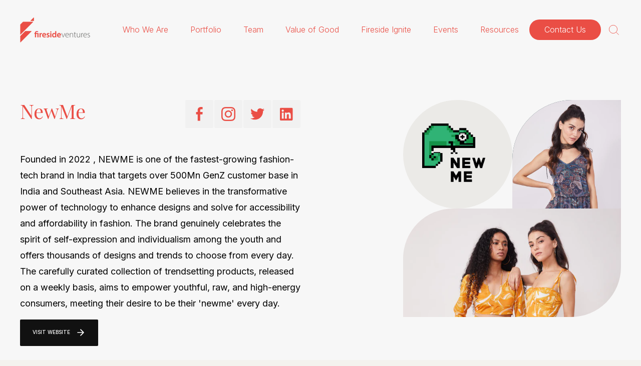

--- FILE ---
content_type: text/html; charset=utf-8
request_url: https://firesideventures.com/blogs/portfolio/newme
body_size: 20870
content:
<!doctype html>
<html class="no-js" lang="en" dir="ltr">
  <head>
    <!-- Google Tag Manager -->
    <script>
      (function(w,d,s,l,i){w[l]=w[l]||[];w[l].push({'gtm.start':
      new Date().getTime(),event:'gtm.js'});var f=d.getElementsByTagName(s)[0],
      j=d.createElement(s),dl=l!='dataLayer'?'&l='+l:'';j.async=true;j.src=
      'https://www.googletagmanager.com/gtm.js?id='+i+dl;f.parentNode.insertBefore(j,f);
      })(window,document,'script','dataLayer','GTM-MWVHGSW9');
    </script>
    <!-- End Google Tag Manager -->
    <!-- Google tag (gtag.js) -->
    <script async src="https://www.googletagmanager.com/gtag/js?id=G-ZCWG6LDK5S"></script>
    <script>
      window.dataLayer = window.dataLayer || [];
      function gtag(){dataLayer.push(arguments);}
      gtag('js', new Date());

      gtag('config', 'G-ZCWG6LDK5S');
    </script>
    <meta charset="utf-8">
    <meta http-equiv="X-Content-Type-Options" content="nosniff">
    <meta http-equiv="X-UA-Compatible" content="IE=edge,chrome=1">
    <meta name="viewport" content="width=device-width,initial-scale=1">
    <meta name="theme-color" content="#111111">
    <link rel="canonical" href="https://firesideventures.com/blogs/portfolio/newme">
    <link rel="preconnect" href="https://cdn.shopify.com">
    <link rel="preconnect" href="https://fonts.shopifycdn.com">
    <link rel="dns-prefetch" href="https://productreviews.shopifycdn.com">
    <link rel="dns-prefetch" href="https://ajax.googleapis.com">
    <link rel="dns-prefetch" href="https://maps.googleapis.com">
    <link rel="dns-prefetch" href="https://maps.gstatic.com"><link rel="shortcut icon" href="//firesideventures.com/cdn/shop/files/Untitled_design_84_32x32.png?v=1682945369" type="image/png"><title>NewMe | Investment Portfolio
&ndash; Fireside Ventures
</title>
<meta name="description" content="NewMe is a fashion-tech brand that merges technology with design, offering innovative solutions for Gen Z consumers."><meta property="og:site_name" content="Fireside Ventures">
  <meta property="og:url" content="https://firesideventures.com/blogs/portfolio/newme">
  <meta property="og:title" content="NewMe">
  <meta property="og:type" content="article">
  <meta property="og:description" content="Founded in 2022 , NEWME is one of the fastest-growing fashion-tech brand in India that targets over 500Mn GenZ customer base in India and Southeast Asia. NEWME believes in the transformative power of technology to enhance designs and solve for accessibility and affordability in fashion. The brand genuinely celebrates the spirit of self-expression and individualism among the youth and offers thousands of designs and trends to choose from every day. The carefully curated collection of trendsetting products, released on a weekly basis, aims to empower youthful, raw, and high-energy consumers, meeting their desire to be their 'newme' every day."><meta property="og:image" content="http://firesideventures.com/cdn/shop/articles/new_me_chameleon.jpg?v=1707902773">
    <meta property="og:image:secure_url" content="https://firesideventures.com/cdn/shop/articles/new_me_chameleon.jpg?v=1707902773">
    <meta property="og:image:width" content="2140">
    <meta property="og:image:height" content="1850"><meta name="twitter:site" content="@firesideventure?s=11&t=2BEMhCfdzt_j_cIbqmusqg">
  <meta name="twitter:card" content="summary_large_image">
  <meta name="twitter:title" content="NewMe">
  <meta name="twitter:description" content="Founded in 2022 , NEWME is one of the fastest-growing fashion-tech brand in India that targets over 500Mn GenZ customer base in India and Southeast Asia. NEWME believes in the transformative power of technology to enhance designs and solve for accessibility and affordability in fashion. The brand genuinely celebrates the spirit of self-expression and individualism among the youth and offers thousands of designs and trends to choose from every day. The carefully curated collection of trendsetting products, released on a weekly basis, aims to empower youthful, raw, and high-energy consumers, meeting their desire to be their 'newme' every day.">
<link rel="stylesheet" href="https://use.typekit.net/teb7nzt.css">
    <link rel="preconnect" href="https://fonts.googleapis.com">
    <link rel="preconnect" href="https://fonts.gstatic.com" crossorigin>
    <link
      href="https://fonts.googleapis.com/css2?family=Inter:wght@100;200;300;400;500;600;700;800;900&display=swap"
      rel="stylesheet"
    >
      <link rel="preconnect" href="https://fonts.googleapis.com">
<link rel="preconnect" href="https://fonts.gstatic.com" crossorigin>
<link href="https://fonts.googleapis.com/css2?family=Inter+Tight:ital,wght@0,100..900;1,100..900&family=Luxurious+Script&family=Playfair+Display:ital,wght@0,400..900;1,400..900&family=Roboto+Slab:wght@100..900&family=TikTok+Sans:opsz,wght@12..36,300..900&display=swap" rel="stylesheet">

    <link rel="stylesheet" type="text/css" href="https://kenwheeler.github.io/slick/slick/slick.css">
    <link rel="stylesheet" type="text/css" href="https://kenwheeler.github.io/slick/slick/slick-theme.css">
    <link rel="stylesheet" href="https://unpkg.com/swiper/swiper-bundle.min.css"><style data-shopify>@font-face {
  font-family: "Tenor Sans";
  font-weight: 400;
  font-style: normal;
  font-display: swap;
  src: url("//firesideventures.com/cdn/fonts/tenor_sans/tenorsans_n4.966071a72c28462a9256039d3e3dc5b0cf314f65.woff2") format("woff2"),
       url("//firesideventures.com/cdn/fonts/tenor_sans/tenorsans_n4.2282841d948f9649ba5c3cad6ea46df268141820.woff") format("woff");
}

  @font-face {
  font-family: Outfit;
  font-weight: 300;
  font-style: normal;
  font-display: swap;
  src: url("//firesideventures.com/cdn/fonts/outfit/outfit_n3.8c97ae4c4fac7c2ea467a6dc784857f4de7e0e37.woff2") format("woff2"),
       url("//firesideventures.com/cdn/fonts/outfit/outfit_n3.b50a189ccde91f9bceee88f207c18c09f0b62a7b.woff") format("woff");
}


  @font-face {
  font-family: Outfit;
  font-weight: 600;
  font-style: normal;
  font-display: swap;
  src: url("//firesideventures.com/cdn/fonts/outfit/outfit_n6.dfcbaa80187851df2e8384061616a8eaa1702fdc.woff2") format("woff2"),
       url("//firesideventures.com/cdn/fonts/outfit/outfit_n6.88384e9fc3e36038624caccb938f24ea8008a91d.woff") format("woff");
}

  
  
</style><link href="//firesideventures.com/cdn/shop/t/60/assets/jquery.mCustomScrollbar.css?v=69266024032289573211665559661" rel="stylesheet" type="text/css" media="all" />
    <link href="//firesideventures.com/cdn/shop/t/60/assets/theme.css?v=72259450957442364581739771694" rel="stylesheet" type="text/css" media="all" />
    <link href="//firesideventures.com/cdn/shop/t/60/assets/custom.css?v=155989373477822557291764752018" rel="stylesheet" type="text/css" media="all" />
<style data-shopify>:root {
    /*--typeHeaderPrimary: "Tenor Sans";*/
	--typeHeaderPrimary:'playfair-display', sans-serif;
    --typeHeaderFallback: sans-serif;
    --typeHeaderSize: 36px;
    --typeHeaderWeight: 400;
    --typeHeaderLineHeight: 1;
    --typeHeaderSpacing: 0.0em;

    /*--typeBasePrimary:Outfit;*/
    --typeBasePrimary:'Inter', sans-serif;
    --typeBaseFallback:sans-serif;
    --typeBaseSize: 18px;
    --typeBaseWeight: 300;
    --typeBaseSpacing: 0.0em;
    --typeBaseLineHeight: 1.4;

    --typeCollectionTitle: 20px;

    --iconWeight: 2px;
    --iconLinecaps: miter;

    
      --buttonRadius: 0px;
    

    --colorGridOverlayOpacity: 0.1;
  }

  .placeholder-content {
    background-image: linear-gradient(100deg, #ffffff 40%, #f7f7f7 63%, #ffffff 79%);
  }</style><script src="https://code.jquery.com/jquery-3.7.1.min.js" integrity="sha256-/JqT3SQfawRcv/BIHPThkBvs0OEvtFFmqPF/lYI/Cxo=" crossorigin="anonymous"></script>
<script src="https://code.jquery.com/jquery-migrate-3.4.1.min.js" integrity="sha256-0W1Y5h3wBaJrlV3gL4N3qO2B4mB7o4iLO2k0oA/t3k=" crossorigin="anonymous"></script>
    <!-- latest jquery cdn link here -->
    <script
      src="https://code.jquery.com/jquery-3.7.1.js"
      integrity="sha256-eKhayi8LEQwp4NKxN+CfCh+3qOVUtJn3QNZ0TciWLP4="
      crossorigin="anonymous"
    ></script>
    <!-- jQuery Migrate (temporary during upgrade) -->
    <script src="https://code.jquery.com/jquery-migrate-3.4.1.min.js"></script>

    <script>
      document.documentElement.className = document.documentElement.className.replace('no-js', 'js');

      window.theme = window.theme || {};
      theme.routes = {
        home: "/",
        cart: "/cart.js",
        cartPage: "/cart",
        cartAdd: "/cart/add.js",
        cartChange: "/cart/change.js",
        search: "/search"
      };
      theme.strings = {
        soldOut: "Sold Out",
        unavailable: "Unavailable",
        inStockLabel: "In stock, ready to ship",
        stockLabel: "Low stock - [count] items left",
        willNotShipUntil: "Ready to ship [date]",
        willBeInStockAfter: "Back in stock [date]",
        waitingForStock: "Inventory on the way",
        savePrice: "Save [saved_amount]",
        cartEmpty: "Your cart is currently empty.",
        cartTermsConfirmation: "You must agree with the terms and conditions of sales to check out",
        searchCollections: "Collections:",
        searchPages: "Pages:",
        searchArticles: "Articles:"
      };
      theme.settings = {
        dynamicVariantsEnable: true,
        cartType: "drawer",
        isCustomerTemplate: false,
        moneyFormat: "Rs. {{amount}}",
        saveType: "dollar",
        productImageSize: "natural",
        productImageCover: false,
        predictiveSearch: false,
        predictiveSearchType: "product,article,page,collection",
        quickView: false,
        themeName: 'FV-Base',
        themeVersion: "0.0.1"
      };
    </script>

    <script>window.performance && window.performance.mark && window.performance.mark('shopify.content_for_header.start');</script><meta id="shopify-digital-wallet" name="shopify-digital-wallet" content="/62101684404/digital_wallets/dialog">
<link rel="alternate" type="application/atom+xml" title="Feed" href="/blogs/portfolio.atom" />
<script async="async" src="/checkouts/internal/preloads.js?locale=en-IN"></script>
<script id="shopify-features" type="application/json">{"accessToken":"26ffd02ae3ab95c64fe58a9c3aaf54ae","betas":["rich-media-storefront-analytics"],"domain":"firesideventures.com","predictiveSearch":true,"shopId":62101684404,"locale":"en"}</script>
<script>var Shopify = Shopify || {};
Shopify.shop = "firesideventures.myshopify.com";
Shopify.locale = "en";
Shopify.currency = {"active":"INR","rate":"1.0"};
Shopify.country = "IN";
Shopify.theme = {"name":"Working--FV-Base-29-11-2022","id":131238133940,"schema_name":"FV-Base","schema_version":"0.0.1","theme_store_id":null,"role":"main"};
Shopify.theme.handle = "null";
Shopify.theme.style = {"id":null,"handle":null};
Shopify.cdnHost = "firesideventures.com/cdn";
Shopify.routes = Shopify.routes || {};
Shopify.routes.root = "/";</script>
<script type="module">!function(o){(o.Shopify=o.Shopify||{}).modules=!0}(window);</script>
<script>!function(o){function n(){var o=[];function n(){o.push(Array.prototype.slice.apply(arguments))}return n.q=o,n}var t=o.Shopify=o.Shopify||{};t.loadFeatures=n(),t.autoloadFeatures=n()}(window);</script>
<script id="shop-js-analytics" type="application/json">{"pageType":"article"}</script>
<script defer="defer" async type="module" src="//firesideventures.com/cdn/shopifycloud/shop-js/modules/v2/client.init-shop-cart-sync_C5BV16lS.en.esm.js"></script>
<script defer="defer" async type="module" src="//firesideventures.com/cdn/shopifycloud/shop-js/modules/v2/chunk.common_CygWptCX.esm.js"></script>
<script type="module">
  await import("//firesideventures.com/cdn/shopifycloud/shop-js/modules/v2/client.init-shop-cart-sync_C5BV16lS.en.esm.js");
await import("//firesideventures.com/cdn/shopifycloud/shop-js/modules/v2/chunk.common_CygWptCX.esm.js");

  window.Shopify.SignInWithShop?.initShopCartSync?.({"fedCMEnabled":true,"windoidEnabled":true});

</script>
<script>(function() {
  var isLoaded = false;
  function asyncLoad() {
    if (isLoaded) return;
    isLoaded = true;
    var urls = ["https:\/\/shy.elfsight.com\/p\/platform.js?shop=firesideventures.myshopify.com"];
    for (var i = 0; i < urls.length; i++) {
      var s = document.createElement('script');
      s.type = 'text/javascript';
      s.async = true;
      s.src = urls[i];
      var x = document.getElementsByTagName('script')[0];
      x.parentNode.insertBefore(s, x);
    }
  };
  if(window.attachEvent) {
    window.attachEvent('onload', asyncLoad);
  } else {
    window.addEventListener('load', asyncLoad, false);
  }
})();</script>
<script id="__st">var __st={"a":62101684404,"offset":19800,"reqid":"d54e9071-31f2-4cfd-8f88-d822a8983e5e-1768712373","pageurl":"firesideventures.com\/blogs\/portfolio\/newme","s":"articles-607500960065","u":"aa4a3ce4fa9c","p":"article","rtyp":"article","rid":607500960065};</script>
<script>window.ShopifyPaypalV4VisibilityTracking = true;</script>
<script id="captcha-bootstrap">!function(){'use strict';const t='contact',e='account',n='new_comment',o=[[t,t],['blogs',n],['comments',n],[t,'customer']],c=[[e,'customer_login'],[e,'guest_login'],[e,'recover_customer_password'],[e,'create_customer']],r=t=>t.map((([t,e])=>`form[action*='/${t}']:not([data-nocaptcha='true']) input[name='form_type'][value='${e}']`)).join(','),a=t=>()=>t?[...document.querySelectorAll(t)].map((t=>t.form)):[];function s(){const t=[...o],e=r(t);return a(e)}const i='password',u='form_key',d=['recaptcha-v3-token','g-recaptcha-response','h-captcha-response',i],f=()=>{try{return window.sessionStorage}catch{return}},m='__shopify_v',_=t=>t.elements[u];function p(t,e,n=!1){try{const o=window.sessionStorage,c=JSON.parse(o.getItem(e)),{data:r}=function(t){const{data:e,action:n}=t;return t[m]||n?{data:e,action:n}:{data:t,action:n}}(c);for(const[e,n]of Object.entries(r))t.elements[e]&&(t.elements[e].value=n);n&&o.removeItem(e)}catch(o){console.error('form repopulation failed',{error:o})}}const l='form_type',E='cptcha';function T(t){t.dataset[E]=!0}const w=window,h=w.document,L='Shopify',v='ce_forms',y='captcha';let A=!1;((t,e)=>{const n=(g='f06e6c50-85a8-45c8-87d0-21a2b65856fe',I='https://cdn.shopify.com/shopifycloud/storefront-forms-hcaptcha/ce_storefront_forms_captcha_hcaptcha.v1.5.2.iife.js',D={infoText:'Protected by hCaptcha',privacyText:'Privacy',termsText:'Terms'},(t,e,n)=>{const o=w[L][v],c=o.bindForm;if(c)return c(t,g,e,D).then(n);var r;o.q.push([[t,g,e,D],n]),r=I,A||(h.body.append(Object.assign(h.createElement('script'),{id:'captcha-provider',async:!0,src:r})),A=!0)});var g,I,D;w[L]=w[L]||{},w[L][v]=w[L][v]||{},w[L][v].q=[],w[L][y]=w[L][y]||{},w[L][y].protect=function(t,e){n(t,void 0,e),T(t)},Object.freeze(w[L][y]),function(t,e,n,w,h,L){const[v,y,A,g]=function(t,e,n){const i=e?o:[],u=t?c:[],d=[...i,...u],f=r(d),m=r(i),_=r(d.filter((([t,e])=>n.includes(e))));return[a(f),a(m),a(_),s()]}(w,h,L),I=t=>{const e=t.target;return e instanceof HTMLFormElement?e:e&&e.form},D=t=>v().includes(t);t.addEventListener('submit',(t=>{const e=I(t);if(!e)return;const n=D(e)&&!e.dataset.hcaptchaBound&&!e.dataset.recaptchaBound,o=_(e),c=g().includes(e)&&(!o||!o.value);(n||c)&&t.preventDefault(),c&&!n&&(function(t){try{if(!f())return;!function(t){const e=f();if(!e)return;const n=_(t);if(!n)return;const o=n.value;o&&e.removeItem(o)}(t);const e=Array.from(Array(32),(()=>Math.random().toString(36)[2])).join('');!function(t,e){_(t)||t.append(Object.assign(document.createElement('input'),{type:'hidden',name:u})),t.elements[u].value=e}(t,e),function(t,e){const n=f();if(!n)return;const o=[...t.querySelectorAll(`input[type='${i}']`)].map((({name:t})=>t)),c=[...d,...o],r={};for(const[a,s]of new FormData(t).entries())c.includes(a)||(r[a]=s);n.setItem(e,JSON.stringify({[m]:1,action:t.action,data:r}))}(t,e)}catch(e){console.error('failed to persist form',e)}}(e),e.submit())}));const S=(t,e)=>{t&&!t.dataset[E]&&(n(t,e.some((e=>e===t))),T(t))};for(const o of['focusin','change'])t.addEventListener(o,(t=>{const e=I(t);D(e)&&S(e,y())}));const B=e.get('form_key'),M=e.get(l),P=B&&M;t.addEventListener('DOMContentLoaded',(()=>{const t=y();if(P)for(const e of t)e.elements[l].value===M&&p(e,B);[...new Set([...A(),...v().filter((t=>'true'===t.dataset.shopifyCaptcha))])].forEach((e=>S(e,t)))}))}(h,new URLSearchParams(w.location.search),n,t,e,['guest_login'])})(!0,!0)}();</script>
<script integrity="sha256-4kQ18oKyAcykRKYeNunJcIwy7WH5gtpwJnB7kiuLZ1E=" data-source-attribution="shopify.loadfeatures" defer="defer" src="//firesideventures.com/cdn/shopifycloud/storefront/assets/storefront/load_feature-a0a9edcb.js" crossorigin="anonymous"></script>
<script data-source-attribution="shopify.dynamic_checkout.dynamic.init">var Shopify=Shopify||{};Shopify.PaymentButton=Shopify.PaymentButton||{isStorefrontPortableWallets:!0,init:function(){window.Shopify.PaymentButton.init=function(){};var t=document.createElement("script");t.src="https://firesideventures.com/cdn/shopifycloud/portable-wallets/latest/portable-wallets.en.js",t.type="module",document.head.appendChild(t)}};
</script>
<script data-source-attribution="shopify.dynamic_checkout.buyer_consent">
  function portableWalletsHideBuyerConsent(e){var t=document.getElementById("shopify-buyer-consent"),n=document.getElementById("shopify-subscription-policy-button");t&&n&&(t.classList.add("hidden"),t.setAttribute("aria-hidden","true"),n.removeEventListener("click",e))}function portableWalletsShowBuyerConsent(e){var t=document.getElementById("shopify-buyer-consent"),n=document.getElementById("shopify-subscription-policy-button");t&&n&&(t.classList.remove("hidden"),t.removeAttribute("aria-hidden"),n.addEventListener("click",e))}window.Shopify?.PaymentButton&&(window.Shopify.PaymentButton.hideBuyerConsent=portableWalletsHideBuyerConsent,window.Shopify.PaymentButton.showBuyerConsent=portableWalletsShowBuyerConsent);
</script>
<script data-source-attribution="shopify.dynamic_checkout.cart.bootstrap">document.addEventListener("DOMContentLoaded",(function(){function t(){return document.querySelector("shopify-accelerated-checkout-cart, shopify-accelerated-checkout")}if(t())Shopify.PaymentButton.init();else{new MutationObserver((function(e,n){t()&&(Shopify.PaymentButton.init(),n.disconnect())})).observe(document.body,{childList:!0,subtree:!0})}}));
</script>

<script>window.performance && window.performance.mark && window.performance.mark('shopify.content_for_header.end');</script>

    <script src="//firesideventures.com/cdn/shop/t/60/assets/vendor-scripts-v11.js" defer="defer"></script><script src="//firesideventures.com/cdn/shop/t/60/assets/theme.js?v=39362605892836121761665559661" defer="defer"></script>
    <script src="//firesideventures.com/cdn/shop/t/60/assets/swiper-bundle.min.js?v=146229146742158779041665559661" defer="defer"></script>
    <script src="//firesideventures.com/cdn/shop/t/60/assets/gsap.min.js?v=94880695223914406211665559661" defer="defer"></script>
    <script src="//firesideventures.com/cdn/shop/t/60/assets/custom.js?v=90699138248980398651754372597" defer="defer"></script>
    


    <script type="text/javascript">
      (function(c,l,a,r,i,t,y){
          c[a]=c[a]||function(){(c[a].q=c[a].q||[]).push(arguments)};
          t=l.createElement(r);t.async=1;t.src="https://www.clarity.ms/tag/"+i;
          y=l.getElementsByTagName(r)[0];y.parentNode.insertBefore(t,y);
      })(window, document, "clarity", "script", "q9k4zaigb0");
    </script>
  <!-- BEGIN app block: shopify://apps/ablestar-link-manager/blocks/redirects/26ef6009-1faf-421e-947d-c345b32a0646 -->
<!-- normal page, check to see if we have logs to send -->
<script>
const abstUrlEndpoint = "https://linkmanager.ablestar.app/public/log";

if (window.localStorage['ablestar_redirect_log'] !== undefined) {
    var xhr = new XMLHttpRequest();

    // Specify the request type (POST), URL, and asynchronous flag
    xhr.open("POST", abstUrlEndpoint, true);

    // Set the request headers to indicate that you are sending JSON data
    xhr.setRequestHeader("Content-Type", "application/json");

    // Set up a callback function to handle the response
    xhr.onreadystatechange = function () {
        if (xhr.readyState === 4 && xhr.status === 200) {
            localStorage.removeItem('ablestar_redirect_log');
        }
    };
    xhr.send(window.localStorage['ablestar_redirect_log']);
}
</script>


</script>

<!-- END app block --><link href="https://monorail-edge.shopifysvc.com" rel="dns-prefetch">
<script>(function(){if ("sendBeacon" in navigator && "performance" in window) {try {var session_token_from_headers = performance.getEntriesByType('navigation')[0].serverTiming.find(x => x.name == '_s').description;} catch {var session_token_from_headers = undefined;}var session_cookie_matches = document.cookie.match(/_shopify_s=([^;]*)/);var session_token_from_cookie = session_cookie_matches && session_cookie_matches.length === 2 ? session_cookie_matches[1] : "";var session_token = session_token_from_headers || session_token_from_cookie || "";function handle_abandonment_event(e) {var entries = performance.getEntries().filter(function(entry) {return /monorail-edge.shopifysvc.com/.test(entry.name);});if (!window.abandonment_tracked && entries.length === 0) {window.abandonment_tracked = true;var currentMs = Date.now();var navigation_start = performance.timing.navigationStart;var payload = {shop_id: 62101684404,url: window.location.href,navigation_start,duration: currentMs - navigation_start,session_token,page_type: "article"};window.navigator.sendBeacon("https://monorail-edge.shopifysvc.com/v1/produce", JSON.stringify({schema_id: "online_store_buyer_site_abandonment/1.1",payload: payload,metadata: {event_created_at_ms: currentMs,event_sent_at_ms: currentMs}}));}}window.addEventListener('pagehide', handle_abandonment_event);}}());</script>
<script id="web-pixels-manager-setup">(function e(e,d,r,n,o){if(void 0===o&&(o={}),!Boolean(null===(a=null===(i=window.Shopify)||void 0===i?void 0:i.analytics)||void 0===a?void 0:a.replayQueue)){var i,a;window.Shopify=window.Shopify||{};var t=window.Shopify;t.analytics=t.analytics||{};var s=t.analytics;s.replayQueue=[],s.publish=function(e,d,r){return s.replayQueue.push([e,d,r]),!0};try{self.performance.mark("wpm:start")}catch(e){}var l=function(){var e={modern:/Edge?\/(1{2}[4-9]|1[2-9]\d|[2-9]\d{2}|\d{4,})\.\d+(\.\d+|)|Firefox\/(1{2}[4-9]|1[2-9]\d|[2-9]\d{2}|\d{4,})\.\d+(\.\d+|)|Chrom(ium|e)\/(9{2}|\d{3,})\.\d+(\.\d+|)|(Maci|X1{2}).+ Version\/(15\.\d+|(1[6-9]|[2-9]\d|\d{3,})\.\d+)([,.]\d+|)( \(\w+\)|)( Mobile\/\w+|) Safari\/|Chrome.+OPR\/(9{2}|\d{3,})\.\d+\.\d+|(CPU[ +]OS|iPhone[ +]OS|CPU[ +]iPhone|CPU IPhone OS|CPU iPad OS)[ +]+(15[._]\d+|(1[6-9]|[2-9]\d|\d{3,})[._]\d+)([._]\d+|)|Android:?[ /-](13[3-9]|1[4-9]\d|[2-9]\d{2}|\d{4,})(\.\d+|)(\.\d+|)|Android.+Firefox\/(13[5-9]|1[4-9]\d|[2-9]\d{2}|\d{4,})\.\d+(\.\d+|)|Android.+Chrom(ium|e)\/(13[3-9]|1[4-9]\d|[2-9]\d{2}|\d{4,})\.\d+(\.\d+|)|SamsungBrowser\/([2-9]\d|\d{3,})\.\d+/,legacy:/Edge?\/(1[6-9]|[2-9]\d|\d{3,})\.\d+(\.\d+|)|Firefox\/(5[4-9]|[6-9]\d|\d{3,})\.\d+(\.\d+|)|Chrom(ium|e)\/(5[1-9]|[6-9]\d|\d{3,})\.\d+(\.\d+|)([\d.]+$|.*Safari\/(?![\d.]+ Edge\/[\d.]+$))|(Maci|X1{2}).+ Version\/(10\.\d+|(1[1-9]|[2-9]\d|\d{3,})\.\d+)([,.]\d+|)( \(\w+\)|)( Mobile\/\w+|) Safari\/|Chrome.+OPR\/(3[89]|[4-9]\d|\d{3,})\.\d+\.\d+|(CPU[ +]OS|iPhone[ +]OS|CPU[ +]iPhone|CPU IPhone OS|CPU iPad OS)[ +]+(10[._]\d+|(1[1-9]|[2-9]\d|\d{3,})[._]\d+)([._]\d+|)|Android:?[ /-](13[3-9]|1[4-9]\d|[2-9]\d{2}|\d{4,})(\.\d+|)(\.\d+|)|Mobile Safari.+OPR\/([89]\d|\d{3,})\.\d+\.\d+|Android.+Firefox\/(13[5-9]|1[4-9]\d|[2-9]\d{2}|\d{4,})\.\d+(\.\d+|)|Android.+Chrom(ium|e)\/(13[3-9]|1[4-9]\d|[2-9]\d{2}|\d{4,})\.\d+(\.\d+|)|Android.+(UC? ?Browser|UCWEB|U3)[ /]?(15\.([5-9]|\d{2,})|(1[6-9]|[2-9]\d|\d{3,})\.\d+)\.\d+|SamsungBrowser\/(5\.\d+|([6-9]|\d{2,})\.\d+)|Android.+MQ{2}Browser\/(14(\.(9|\d{2,})|)|(1[5-9]|[2-9]\d|\d{3,})(\.\d+|))(\.\d+|)|K[Aa][Ii]OS\/(3\.\d+|([4-9]|\d{2,})\.\d+)(\.\d+|)/},d=e.modern,r=e.legacy,n=navigator.userAgent;return n.match(d)?"modern":n.match(r)?"legacy":"unknown"}(),u="modern"===l?"modern":"legacy",c=(null!=n?n:{modern:"",legacy:""})[u],f=function(e){return[e.baseUrl,"/wpm","/b",e.hashVersion,"modern"===e.buildTarget?"m":"l",".js"].join("")}({baseUrl:d,hashVersion:r,buildTarget:u}),m=function(e){var d=e.version,r=e.bundleTarget,n=e.surface,o=e.pageUrl,i=e.monorailEndpoint;return{emit:function(e){var a=e.status,t=e.errorMsg,s=(new Date).getTime(),l=JSON.stringify({metadata:{event_sent_at_ms:s},events:[{schema_id:"web_pixels_manager_load/3.1",payload:{version:d,bundle_target:r,page_url:o,status:a,surface:n,error_msg:t},metadata:{event_created_at_ms:s}}]});if(!i)return console&&console.warn&&console.warn("[Web Pixels Manager] No Monorail endpoint provided, skipping logging."),!1;try{return self.navigator.sendBeacon.bind(self.navigator)(i,l)}catch(e){}var u=new XMLHttpRequest;try{return u.open("POST",i,!0),u.setRequestHeader("Content-Type","text/plain"),u.send(l),!0}catch(e){return console&&console.warn&&console.warn("[Web Pixels Manager] Got an unhandled error while logging to Monorail."),!1}}}}({version:r,bundleTarget:l,surface:e.surface,pageUrl:self.location.href,monorailEndpoint:e.monorailEndpoint});try{o.browserTarget=l,function(e){var d=e.src,r=e.async,n=void 0===r||r,o=e.onload,i=e.onerror,a=e.sri,t=e.scriptDataAttributes,s=void 0===t?{}:t,l=document.createElement("script"),u=document.querySelector("head"),c=document.querySelector("body");if(l.async=n,l.src=d,a&&(l.integrity=a,l.crossOrigin="anonymous"),s)for(var f in s)if(Object.prototype.hasOwnProperty.call(s,f))try{l.dataset[f]=s[f]}catch(e){}if(o&&l.addEventListener("load",o),i&&l.addEventListener("error",i),u)u.appendChild(l);else{if(!c)throw new Error("Did not find a head or body element to append the script");c.appendChild(l)}}({src:f,async:!0,onload:function(){if(!function(){var e,d;return Boolean(null===(d=null===(e=window.Shopify)||void 0===e?void 0:e.analytics)||void 0===d?void 0:d.initialized)}()){var d=window.webPixelsManager.init(e)||void 0;if(d){var r=window.Shopify.analytics;r.replayQueue.forEach((function(e){var r=e[0],n=e[1],o=e[2];d.publishCustomEvent(r,n,o)})),r.replayQueue=[],r.publish=d.publishCustomEvent,r.visitor=d.visitor,r.initialized=!0}}},onerror:function(){return m.emit({status:"failed",errorMsg:"".concat(f," has failed to load")})},sri:function(e){var d=/^sha384-[A-Za-z0-9+/=]+$/;return"string"==typeof e&&d.test(e)}(c)?c:"",scriptDataAttributes:o}),m.emit({status:"loading"})}catch(e){m.emit({status:"failed",errorMsg:(null==e?void 0:e.message)||"Unknown error"})}}})({shopId: 62101684404,storefrontBaseUrl: "https://firesideventures.com",extensionsBaseUrl: "https://extensions.shopifycdn.com/cdn/shopifycloud/web-pixels-manager",monorailEndpoint: "https://monorail-edge.shopifysvc.com/unstable/produce_batch",surface: "storefront-renderer",enabledBetaFlags: ["2dca8a86"],webPixelsConfigList: [{"id":"shopify-app-pixel","configuration":"{}","eventPayloadVersion":"v1","runtimeContext":"STRICT","scriptVersion":"0450","apiClientId":"shopify-pixel","type":"APP","privacyPurposes":["ANALYTICS","MARKETING"]},{"id":"shopify-custom-pixel","eventPayloadVersion":"v1","runtimeContext":"LAX","scriptVersion":"0450","apiClientId":"shopify-pixel","type":"CUSTOM","privacyPurposes":["ANALYTICS","MARKETING"]}],isMerchantRequest: false,initData: {"shop":{"name":"Fireside Ventures","paymentSettings":{"currencyCode":"INR"},"myshopifyDomain":"firesideventures.myshopify.com","countryCode":"IN","storefrontUrl":"https:\/\/firesideventures.com"},"customer":null,"cart":null,"checkout":null,"productVariants":[],"purchasingCompany":null},},"https://firesideventures.com/cdn","fcfee988w5aeb613cpc8e4bc33m6693e112",{"modern":"","legacy":""},{"shopId":"62101684404","storefrontBaseUrl":"https:\/\/firesideventures.com","extensionBaseUrl":"https:\/\/extensions.shopifycdn.com\/cdn\/shopifycloud\/web-pixels-manager","surface":"storefront-renderer","enabledBetaFlags":"[\"2dca8a86\"]","isMerchantRequest":"false","hashVersion":"fcfee988w5aeb613cpc8e4bc33m6693e112","publish":"custom","events":"[[\"page_viewed\",{}]]"});</script><script>
  window.ShopifyAnalytics = window.ShopifyAnalytics || {};
  window.ShopifyAnalytics.meta = window.ShopifyAnalytics.meta || {};
  window.ShopifyAnalytics.meta.currency = 'INR';
  var meta = {"page":{"pageType":"article","resourceType":"article","resourceId":607500960065,"requestId":"d54e9071-31f2-4cfd-8f88-d822a8983e5e-1768712373"}};
  for (var attr in meta) {
    window.ShopifyAnalytics.meta[attr] = meta[attr];
  }
</script>
<script class="analytics">
  (function () {
    var customDocumentWrite = function(content) {
      var jquery = null;

      if (window.jQuery) {
        jquery = window.jQuery;
      } else if (window.Checkout && window.Checkout.$) {
        jquery = window.Checkout.$;
      }

      if (jquery) {
        jquery('body').append(content);
      }
    };

    var hasLoggedConversion = function(token) {
      if (token) {
        return document.cookie.indexOf('loggedConversion=' + token) !== -1;
      }
      return false;
    }

    var setCookieIfConversion = function(token) {
      if (token) {
        var twoMonthsFromNow = new Date(Date.now());
        twoMonthsFromNow.setMonth(twoMonthsFromNow.getMonth() + 2);

        document.cookie = 'loggedConversion=' + token + '; expires=' + twoMonthsFromNow;
      }
    }

    var trekkie = window.ShopifyAnalytics.lib = window.trekkie = window.trekkie || [];
    if (trekkie.integrations) {
      return;
    }
    trekkie.methods = [
      'identify',
      'page',
      'ready',
      'track',
      'trackForm',
      'trackLink'
    ];
    trekkie.factory = function(method) {
      return function() {
        var args = Array.prototype.slice.call(arguments);
        args.unshift(method);
        trekkie.push(args);
        return trekkie;
      };
    };
    for (var i = 0; i < trekkie.methods.length; i++) {
      var key = trekkie.methods[i];
      trekkie[key] = trekkie.factory(key);
    }
    trekkie.load = function(config) {
      trekkie.config = config || {};
      trekkie.config.initialDocumentCookie = document.cookie;
      var first = document.getElementsByTagName('script')[0];
      var script = document.createElement('script');
      script.type = 'text/javascript';
      script.onerror = function(e) {
        var scriptFallback = document.createElement('script');
        scriptFallback.type = 'text/javascript';
        scriptFallback.onerror = function(error) {
                var Monorail = {
      produce: function produce(monorailDomain, schemaId, payload) {
        var currentMs = new Date().getTime();
        var event = {
          schema_id: schemaId,
          payload: payload,
          metadata: {
            event_created_at_ms: currentMs,
            event_sent_at_ms: currentMs
          }
        };
        return Monorail.sendRequest("https://" + monorailDomain + "/v1/produce", JSON.stringify(event));
      },
      sendRequest: function sendRequest(endpointUrl, payload) {
        // Try the sendBeacon API
        if (window && window.navigator && typeof window.navigator.sendBeacon === 'function' && typeof window.Blob === 'function' && !Monorail.isIos12()) {
          var blobData = new window.Blob([payload], {
            type: 'text/plain'
          });

          if (window.navigator.sendBeacon(endpointUrl, blobData)) {
            return true;
          } // sendBeacon was not successful

        } // XHR beacon

        var xhr = new XMLHttpRequest();

        try {
          xhr.open('POST', endpointUrl);
          xhr.setRequestHeader('Content-Type', 'text/plain');
          xhr.send(payload);
        } catch (e) {
          console.log(e);
        }

        return false;
      },
      isIos12: function isIos12() {
        return window.navigator.userAgent.lastIndexOf('iPhone; CPU iPhone OS 12_') !== -1 || window.navigator.userAgent.lastIndexOf('iPad; CPU OS 12_') !== -1;
      }
    };
    Monorail.produce('monorail-edge.shopifysvc.com',
      'trekkie_storefront_load_errors/1.1',
      {shop_id: 62101684404,
      theme_id: 131238133940,
      app_name: "storefront",
      context_url: window.location.href,
      source_url: "//firesideventures.com/cdn/s/trekkie.storefront.cd680fe47e6c39ca5d5df5f0a32d569bc48c0f27.min.js"});

        };
        scriptFallback.async = true;
        scriptFallback.src = '//firesideventures.com/cdn/s/trekkie.storefront.cd680fe47e6c39ca5d5df5f0a32d569bc48c0f27.min.js';
        first.parentNode.insertBefore(scriptFallback, first);
      };
      script.async = true;
      script.src = '//firesideventures.com/cdn/s/trekkie.storefront.cd680fe47e6c39ca5d5df5f0a32d569bc48c0f27.min.js';
      first.parentNode.insertBefore(script, first);
    };
    trekkie.load(
      {"Trekkie":{"appName":"storefront","development":false,"defaultAttributes":{"shopId":62101684404,"isMerchantRequest":null,"themeId":131238133940,"themeCityHash":"16635256476855631558","contentLanguage":"en","currency":"INR","eventMetadataId":"30c6b30a-7578-492a-a68e-a54be1c1c3ce"},"isServerSideCookieWritingEnabled":true,"monorailRegion":"shop_domain","enabledBetaFlags":["65f19447"]},"Session Attribution":{},"S2S":{"facebookCapiEnabled":false,"source":"trekkie-storefront-renderer","apiClientId":580111}}
    );

    var loaded = false;
    trekkie.ready(function() {
      if (loaded) return;
      loaded = true;

      window.ShopifyAnalytics.lib = window.trekkie;

      var originalDocumentWrite = document.write;
      document.write = customDocumentWrite;
      try { window.ShopifyAnalytics.merchantGoogleAnalytics.call(this); } catch(error) {};
      document.write = originalDocumentWrite;

      window.ShopifyAnalytics.lib.page(null,{"pageType":"article","resourceType":"article","resourceId":607500960065,"requestId":"d54e9071-31f2-4cfd-8f88-d822a8983e5e-1768712373","shopifyEmitted":true});

      var match = window.location.pathname.match(/checkouts\/(.+)\/(thank_you|post_purchase)/)
      var token = match? match[1]: undefined;
      if (!hasLoggedConversion(token)) {
        setCookieIfConversion(token);
        
      }
    });


        var eventsListenerScript = document.createElement('script');
        eventsListenerScript.async = true;
        eventsListenerScript.src = "//firesideventures.com/cdn/shopifycloud/storefront/assets/shop_events_listener-3da45d37.js";
        document.getElementsByTagName('head')[0].appendChild(eventsListenerScript);

})();</script>
  <script>
  if (!window.ga || (window.ga && typeof window.ga !== 'function')) {
    window.ga = function ga() {
      (window.ga.q = window.ga.q || []).push(arguments);
      if (window.Shopify && window.Shopify.analytics && typeof window.Shopify.analytics.publish === 'function') {
        window.Shopify.analytics.publish("ga_stub_called", {}, {sendTo: "google_osp_migration"});
      }
      console.error("Shopify's Google Analytics stub called with:", Array.from(arguments), "\nSee https://help.shopify.com/manual/promoting-marketing/pixels/pixel-migration#google for more information.");
    };
    if (window.Shopify && window.Shopify.analytics && typeof window.Shopify.analytics.publish === 'function') {
      window.Shopify.analytics.publish("ga_stub_initialized", {}, {sendTo: "google_osp_migration"});
    }
  }
</script>
<script
  defer
  src="https://firesideventures.com/cdn/shopifycloud/perf-kit/shopify-perf-kit-3.0.4.min.js"
  data-application="storefront-renderer"
  data-shop-id="62101684404"
  data-render-region="gcp-us-central1"
  data-page-type="article"
  data-theme-instance-id="131238133940"
  data-theme-name="FV-Base"
  data-theme-version="0.0.1"
  data-monorail-region="shop_domain"
  data-resource-timing-sampling-rate="10"
  data-shs="true"
  data-shs-beacon="true"
  data-shs-export-with-fetch="true"
  data-shs-logs-sample-rate="1"
  data-shs-beacon-endpoint="https://firesideventures.com/api/collect"
></script>
</head>

  <body
    class="article-portfolio-new template-article"
    data-center-text="true"
    data-button_style="square"
    data-type_header_capitalize="false"
    data-type_headers_align_text="true"
    data-type_product_capitalize="true"
    data-swatch_style="round"
    
  >
    <a class="in-page-link visually-hidden skip-link" href="#MainContent">Skip to content</a>

    <div id="PageContainer" class="page-container">
      <div class="transition-body"><div id="shopify-section-header" class="shopify-section header_main_new"> 

<div id="NavDrawer" class="drawer drawer--right">
  <div class="drawer__contents">
    <div class="drawer__fixed-header">
      <div class="drawer__header appear-animation appear-delay-1">
        <div class="h2 drawer__title"></div>
        <div class="drawer__close">
          <button type="button" class="drawer__close-button js-drawer-close">
            <svg aria-hidden="true" focusable="false" role="presentation" class="icon icon-close" viewBox="0 0 64 64"><path d="M19 17.61l27.12 27.13m0-27.12L19 44.74"/></svg>
            <span class="icon__fallback-text">Close menu</span>
          </button>
        </div>
      </div>
    </div>
    <div class="drawer__scrollable">
      <ul class="mobile-nav" role="navigation" aria-label="Primary"><li class="mobile-nav__item appear-animation appear-delay-2"><a href="/pages/who-we-are" class="mobile-nav__link mobile-nav__link--top-level">Who We Are</a></li><li class="mobile-nav__item appear-animation appear-delay-3"><a href="/blogs/portfolio" class="mobile-nav__link mobile-nav__link--top-level" data-active="true">Portfolio</a></li><li class="mobile-nav__item appear-animation appear-delay-4"><a href="/blogs/team" class="mobile-nav__link mobile-nav__link--top-level">Team</a></li><li class="mobile-nav__item appear-animation appear-delay-5"><a href="/pages/value-of-good" class="mobile-nav__link mobile-nav__link--top-level">Value of Good</a></li><li class="mobile-nav__item appear-animation appear-delay-6"><a href="/blogs/ignite" class="mobile-nav__link mobile-nav__link--top-level">Fireside Ignite</a></li><li class="mobile-nav__item appear-animation appear-delay-7"><a href="/pages/event-25" class="mobile-nav__link mobile-nav__link--top-level">Events</a></li><li class="mobile-nav__item appear-animation appear-delay-8"><a href="/blogs/resources" class="mobile-nav__link mobile-nav__link--top-level">Resources</a></li><li class="mobile-nav__item appear-animation appear-delay-9"><a href="/pages/contact-us" class="mobile-nav__link mobile-nav__link--top-level">Contact Us</a></li><li class="mobile-nav__item mobile-nav__item--secondary">
            <div class="grid"><div class="grid__item one-half appear-animation appear-delay-10">
                  <a href="/account" class="mobile-nav__link">Log in
</a>
                </div></div>
          </li></ul><ul class="mobile-nav__social appear-animation appear-delay-11"><li class="mobile-nav__social-item">
            <a target="_blank" rel="noopener" href="https://www.facebook.com/firesideventures/" title="Fireside Ventures on Facebook">
              <svg aria-hidden="true" focusable="false" role="presentation" class="icon icon-facebook" viewBox="0 0 14222 14222"><path d="M14222 7112c0 3549.352-2600.418 6491.344-6000 7024.72V9168h1657l315-2056H8222V5778c0-562 275-1111 1159-1111h897V2917s-814-139-1592-139c-1624 0-2686 984-2686 2767v1567H4194v2056h1806v4968.72C2600.418 13603.344 0 10661.352 0 7112 0 3184.703 3183.703 1 7111 1s7111 3183.703 7111 7111zm-8222 7025c362 57 733 86 1111 86-377.945 0-749.003-29.485-1111-86.28zm2222 0v-.28a7107.458 7107.458 0 0 1-167.717 24.267A7407.158 7407.158 0 0 0 8222 14137zm-167.717 23.987C7745.664 14201.89 7430.797 14223 7111 14223c319.843 0 634.675-21.479 943.283-62.013z"/></svg>
              <span class="icon__fallback-text">Facebook</span>
            </a>
          </li><li class="mobile-nav__social-item">
            <a target="_blank" rel="noopener" href="https://www.youtube.com/c/FiresideVentures" title="Fireside Ventures on YouTube">
              <svg aria-hidden="true" focusable="false" role="presentation" class="icon icon-youtube" viewBox="0 0 21 20"><path fill="#444" d="M-.196 15.803q0 1.23.812 2.092t1.977.861h14.946q1.165 0 1.977-.861t.812-2.092V3.909q0-1.23-.82-2.116T17.539.907H2.593q-1.148 0-1.969.886t-.82 2.116v11.894zm7.465-2.149V6.058q0-.115.066-.18.049-.016.082-.016l.082.016 7.153 3.806q.066.066.066.164 0 .066-.066.131l-7.153 3.806q-.033.033-.066.033-.066 0-.098-.033-.066-.066-.066-.131z"/></svg>
              <span class="icon__fallback-text">YouTube</span>
            </a>
          </li><li class="mobile-nav__social-item">
            <a target="_blank" rel="noopener" href="https://twitter.com/firesideventure?s=11&t=2BEMhCfdzt_j_cIbqmusqg" title="Fireside Ventures on Twitter">
              <svg aria-hidden="true" focusable="false" role="presentation" class="icon icon-twitter" viewBox="0 0 32 32"><path fill="#444" d="M31.281 6.733q-1.304 1.924-3.13 3.26 0 .13.033.408t.033.408q0 2.543-.75 5.086t-2.282 4.858-3.635 4.108-5.053 2.869-6.341 1.076q-5.282 0-9.65-2.836.913.065 1.5.065 4.401 0 7.857-2.673-2.054-.033-3.668-1.255t-2.266-3.146q.554.13 1.206.13.88 0 1.663-.261-2.184-.456-3.619-2.184t-1.435-3.977v-.065q1.239.652 2.836.717-1.271-.848-2.021-2.233t-.75-2.983q0-1.63.815-3.195 2.38 2.967 5.754 4.678t7.319 1.907q-.228-.815-.228-1.434 0-2.608 1.858-4.45t4.532-1.842q1.304 0 2.51.522t2.054 1.467q2.152-.424 4.01-1.532-.685 2.217-2.771 3.488 1.989-.261 3.619-.978z"/></svg>
              <span class="icon__fallback-text">Twitter</span>
            </a>
          </li><li class="mobile-nav__social-item">
            <a target="_blank" rel="noopener" href="https://in.linkedin.com/company/firesideventures" title="Fireside Ventures on LinkedIn">
              <svg aria-hidden="true" focusable="false" role="presentation" class="icon icon-linkedin" viewBox="0 0 24 24"><path d="M4.98 3.5C4.98 4.881 3.87 6 2.5 6S.02 4.881.02 3.5C.02 2.12 1.13 1 2.5 1s2.48 1.12 2.48 2.5zM5 8H0v16h5V8zm7.982 0H8.014v16h4.969v-8.399c0-4.67 6.029-5.052 6.029 0V24H24V13.869c0-7.88-8.922-7.593-11.018-3.714V8z"/></svg>
              <span class="icon__fallback-text">LinkedIn</span>
            </a>
          </li></ul>
    </div>
  </div>
</div>
<div id="CartDrawer" class="drawer drawer--right">
    <form id="CartDrawerForm" action="/cart" method="post" novalidate class="drawer__contents">
      <div class="drawer__fixed-header">
        <div class="drawer__header appear-animation appear-delay-1">
          <div class="h2 drawer__title">Cart</div>
          <div class="drawer__close">
            <button type="button" class="drawer__close-button js-drawer-close">
              <svg aria-hidden="true" focusable="false" role="presentation" class="icon icon-close" viewBox="0 0 64 64"><path d="M19 17.61l27.12 27.13m0-27.12L19 44.74"/></svg>
              <span class="icon__fallback-text">Close cart</span>
            </button>
          </div>
        </div>
      </div>

      <div class="drawer__inner">
        <div class="drawer__scrollable">
          <div data-products class="appear-animation appear-delay-2"></div>

          
        </div>

        <div class="drawer__footer appear-animation appear-delay-4">
          <div data-discounts>
            
          </div>

          <div class="cart__item-sub cart__item-row">
            <div class="ajaxcart__subtotal">Subtotal</div>
            <div data-subtotal>Rs. 0.00</div>
          </div>

          <div class="cart__item-row text-center">
            <small>
              Shipping, taxes, and discount codes calculated at checkout.<br />
            </small>
          </div>

          

          <div class="cart__checkout-wrapper">
            <button type="submit" name="checkout" data-terms-required="false" class="btn cart__checkout">
              Check out
            </button>

            
          </div>
        </div>
      </div>

      <div class="drawer__cart-empty appear-animation appear-delay-2">
        <div class="drawer__scrollable">
          Your cart is currently empty.
        </div>
      </div>
    </form>
  </div><style>
  .site-nav__link,
  .site-nav__dropdown-link:not(.site-nav__dropdown-link--top-level) {
    font-size: 16px;
  }
  

  

  
    .megamenu__colection-image {
      display: none;
    }
  
.site-header {
      box-shadow: 0 0 1px rgba(0,0,0,0.2);
    }

    .toolbar + .header-sticky-wrapper .site-header {
      border-top: 0;
    }</style>

<div class="header_inner_new" data-section-id="header" data-section-type="header"><div class="header-sticky-wrapper">
    <div id="HeaderWrapper" class="header-wrapper"><header
        id="SiteHeader"
        class="site-header"
        data-sticky="true"
        data-overlay="false">
        <div class="page-width">
          <div
            class="header-layout header-layout--left-center"
            data-logo-align="left"><div class="header-item header-item--logo"><style data-shopify>.header-item--logo,
    .header-layout--left-center .header-item--logo,
    .header-layout--left-center .header-item--icons {
      -webkit-box-flex: 0 1 110px;
      -ms-flex: 0 1 110px;
      flex: 0 1 110px;
    }

    @media only screen and (min-width: 769px) {
      .header-item--logo,
      .header-layout--left-center .header-item--logo,
      .header-layout--left-center .header-item--icons {
        -webkit-box-flex: 0 0 140px;
        -ms-flex: 0 0 140px;
        flex: 0 0 140px;
      }
    }

    .site-header__logo a {
      width: 110px;
    }
    .is-light .site-header__logo .logo--inverted {
      width: 110px;
    }
    @media only screen and (min-width: 769px) {
      .site-header__logo a {
        width: 140px;
      }

      .is-light .site-header__logo .logo--inverted {
        width: 140px;
      }
    }</style><div class="h1 site-header__logo" itemscope itemtype="http://schema.org/Organization" >
      <a
        href="/"
        itemprop="url"
        class="site-header__logo-link logo--has-inverted"
        style="padding-top: 35.66433566433567%">
        <img
          class="small--hide"
          src="//firesideventures.com/cdn/shop/files/footer_logo_140x.png?v=1661855400"
          srcset="//firesideventures.com/cdn/shop/files/footer_logo_140x.png?v=1661855400 1x, //firesideventures.com/cdn/shop/files/footer_logo_140x@2x.png?v=1661855400 2x"
          alt="Fireside Ventures Footer Logo"
          itemprop="logo">
        <img
          class="medium-up--hide"
          src="//firesideventures.com/cdn/shop/files/image_14_110x.png?v=1662113737"
          srcset="//firesideventures.com/cdn/shop/files/image_14_110x.png?v=1662113737 1x, //firesideventures.com/cdn/shop/files/image_14_110x@2x.png?v=1662113737 2x"
          alt="Firesideventures-Logo">
      </a><a
          href="/"
          itemprop="url"
          class="site-header__logo-link logo--inverted"
          style="padding-top: 35.66433566433567%">
          <img
            class="small--hide"
            src="//firesideventures.com/cdn/shop/files/Mask_group_11_140x.png?v=1662113798"
            srcset="//firesideventures.com/cdn/shop/files/Mask_group_11_140x.png?v=1662113798 1x, //firesideventures.com/cdn/shop/files/Mask_group_11_140x@2x.png?v=1662113798 2x"
            alt="Fireside Ventures"
            itemprop="logo">
          <img
            class="medium-up--hide"
            src="//firesideventures.com/cdn/shop/files/Mask_group_11_110x.png?v=1662113798"
            srcset="//firesideventures.com/cdn/shop/files/Mask_group_11_110x.png?v=1662113798 1x, //firesideventures.com/cdn/shop/files/Mask_group_11_110x@2x.png?v=1662113798 2x"
            alt="Fireside Ventures">
        </a></div></div><div class="header-item header-item--navigation text-center"><ul
  class="site-nav site-navigation small--hide"
  
    role="navigation" aria-label="Primary"
  ><li
      class="site-nav__item site-nav__expanded-item"
      >

      <a href="/pages/who-we-are" class="site-nav__link site-nav__link--underline">
        Who We Are
      </a></li><li
      class="site-nav__item site-nav__expanded-item"
      >

      <a href="/blogs/portfolio" class="site-nav__link site-nav__link--underline">
        Portfolio
      </a></li><li
      class="site-nav__item site-nav__expanded-item"
      >

      <a href="/blogs/team" class="site-nav__link site-nav__link--underline">
        Team
      </a></li><li
      class="site-nav__item site-nav__expanded-item"
      >

      <a href="/pages/value-of-good" class="site-nav__link site-nav__link--underline">
        Value of Good
      </a></li><li
      class="site-nav__item site-nav__expanded-item"
      >

      <a href="/blogs/ignite" class="site-nav__link site-nav__link--underline">
        Fireside Ignite
      </a></li><li
      class="site-nav__item site-nav__expanded-item"
      >

      <a href="/pages/event-25" class="site-nav__link site-nav__link--underline">
        Events
      </a></li><li
      class="site-nav__item site-nav__expanded-item"
      >

      <a href="/blogs/resources" class="site-nav__link site-nav__link--underline">
        Resources
      </a></li><li
      class="site-nav__item site-nav__expanded-item"
      >

      <a href="/pages/contact-us" class="site-nav__link site-nav__link--underline">
        Contact Us
      </a></li></ul>
</div><div class="header-item header-item--icons"><div class="site-nav">
  <div class="site-nav__icons"><a class="site-nav__link site-nav__link--icon small--hide" href="/account">
        <svg aria-hidden="true" focusable="false" role="presentation" class="icon icon-user" viewBox="0 0 64 64"><path d="M35 39.84v-2.53c3.3-1.91 6-6.66 6-11.41 0-7.63 0-13.82-9-13.82s-9 6.19-9 13.82c0 4.75 2.7 9.51 6 11.41v2.53c-10.18.85-18 6-18 12.16h42c0-6.19-7.82-11.31-18-12.16z"/></svg>
        <span class="icon__fallback-text">Log in
</span>
      </a><a href="/search" class="site-nav__link site-nav__link--icon js-search-header">
        <svg aria-hidden="true" focusable="false" role="presentation" class="icon icon-search" viewBox="0 0 64 64"><path d="M47.16 28.58A18.58 18.58 0 1 1 28.58 10a18.58 18.58 0 0 1 18.58 18.58zM54 54L41.94 42"/></svg>
        <span class="icon__fallback-text">Search</span>
      </a><button
        type="button"
        class="site-nav__link site-nav__link--icon js-drawer-open-nav medium-up--hide"
        aria-controls="NavDrawer">
        
        <svg width="24" height="24" viewBox="0 0 24 24" fill="none" xmlns="http://www.w3.org/2000/svg">
        <path d="M3 12H17M3 6H21M3 18H21" stroke="#F4EBFF" stroke-width="2" stroke-linecap="round" stroke-linejoin="round"/>
        </svg>
        <span class="icon__fallback-text">Site navigation</span>
      </button></div>
</div>
</div>
          </div></div>
        <div class="site-header__search-container">
          <div class="site-header__search">
            <div class="page-width">
              <form action="/search" method="get" role="search"
                id="HeaderSearchForm"
                class="site-header__search-form">
                <input type="hidden" name="type" value="product,article,page,collection">
                <input type="hidden" name="options[prefix]" value="last">
                <button type="submit" class="text-link site-header__search-btn site-header__search-btn--submit">
                  <svg aria-hidden="true" focusable="false" role="presentation" class="icon icon-search" viewBox="0 0 64 64"><path d="M47.16 28.58A18.58 18.58 0 1 1 28.58 10a18.58 18.58 0 0 1 18.58 18.58zM54 54L41.94 42"/></svg>
                  <span class="icon__fallback-text">Search</span>
                </button>
                <input type="search" name="q" value="" placeholder="Search" class="site-header__search-input" aria-label="Search">
              </form>
              <button type="button" id="SearchClose" class="js-search-header-close text-link site-header__search-btn">
                <svg aria-hidden="true" focusable="false" role="presentation" class="icon icon-close" viewBox="0 0 64 64"><path d="M19 17.61l27.12 27.13m0-27.12L19 44.74"/></svg>
                <span class="icon__fallback-text">"Close (esc)"</span>
              </button>
            </div>
          </div></div>
      </header>
    </div>
  </div>
</div>

</div><div id="shopify-section-newsletter-popup" class="shopify-section index-section--hidden">



<div
  id="NewsletterPopup-newsletter-popup"
  class="modal modal--square modal--mobile-friendly"
  data-section-id="newsletter-popup"
  data-section-type="newsletter-popup"
  data-delay-days="2"
  data-has-reminder=""
  data-delay-seconds="2"
  
  data-test-mode="false"
  data-enabled="false">
  <div class="modal__inner">
    <div class="modal__centered medium-up--text-center">
      <div class="modal__centered-content ">

        <div class="newsletter newsletter-popup ">
          

          <div class="newsletter-popup__content">

            
          </div>
        </div>
      </div>

      <button type="button" class="modal__close js-modal-close text-link">
        <svg aria-hidden="true" focusable="false" role="presentation" class="icon icon-close" viewBox="0 0 64 64"><path d="M19 17.61l27.12 27.13m0-27.12L19 44.74"/></svg>
        <span class="icon__fallback-text">"Close (esc)"</span>
      </button>
    </div>
  </div>
</div>






</div><main class="main-content" id="MainContent">
          <div id="shopify-section-template--15837334470836__main" class="shopify-section article_portfolio_template_new"><div class="article_portfolio_template_main_new">
  <div class="page-width">
    <div class="article_portfolio_template_inner_new"><div class="article_portfolio_template_maintoppart_new">
        <div class="article_portfolio_template_maintoppart_left_new">
          <div class="article_portfolio_template_maintoppart_left_in_new">
            <div class="article_portfolio_template_maintoppart_left_titleshare_new">
              <div class="article_portfolio_template_maintoppart_lefttitle_new">
                <h2>NewMe</h2>
              </div><div class="article_portfolio_template_maintoppart_leftshare_new">
                  <div class="social-sharing"><a target="_blank" rel="noopener" href="https://www.facebook.com/newmeasia?mibextid=ZbWKwL" class="social-sharing__link" title="Share on Facebook">
                        <svg width="14" height="29" viewBox="0 0 14 29" fill="none" xmlns="http://www.w3.org/2000/svg">
                          <g clip-path="url(#clip0_64_1675)">
                          <path d="M3.57391 28.8047V15.2887H0V10.4223H3.57391V6.26574C3.57391 2.99949 5.68504 0 10.5495 0C12.5191 0 13.9755 0.188815 13.9755 0.188815L13.8607 4.73321C13.8607 4.73321 12.3754 4.71875 10.7546 4.71875C9.0004 4.71875 8.71935 5.52716 8.71935 6.86891V10.4223H14.0001L13.7704 15.2887H8.71935V28.8047H3.57391Z" fill="#EA4E45"/>
                          </g>
                          <defs>
                          <clipPath id="clip0_64_1675">
                          <rect width="14.0001" height="28.8047" fill="white"/>
                          </clipPath>
                          </defs>
                        </svg>
                      </a><a target="_blank" rel="noopener" href="https://www.instagram.com/newme.asia?igsh=MXY3MDdpZmt1dDM0cA==" class="social-sharing__link" title="Share on instagram">
                        <svg width="28" height="28" viewBox="0 0 28 28" fill="none" xmlns="http://www.w3.org/2000/svg">
                          <path fill-rule="evenodd" clip-rule="evenodd" d="M6.81082 14C6.81082 10.0295 10.0295 6.81082 14 6.81082C17.9705 6.81082 21.1892 10.0295 21.1892 14C21.1892 17.9705 17.9705 21.1892 14 21.1892C10.0295 21.1892 6.81082 17.9705 6.81082 14ZM14 18.6667C11.4227 18.6667 9.33333 16.5773 9.33333 14C9.33333 11.4227 11.4227 9.33333 14 9.33333C16.5773 9.33333 18.6667 11.4227 18.6667 14C18.6667 16.5773 16.5773 18.6667 14 18.6667Z" fill="#EA4E45"/>
                          <path d="M21.4732 8.20676C22.4011 8.20676 23.1532 7.45463 23.1532 6.52678C23.1532 5.59893 22.4011 4.84675 21.4732 4.84675C20.5454 4.84675 19.7932 5.59893 19.7932 6.52678C19.7932 7.45463 20.5454 8.20676 21.4732 8.20676Z" fill="#EA4E45"/>
                          <path fill-rule="evenodd" clip-rule="evenodd" d="M14 0C10.1978 0 9.72107 0.0161162 8.22782 0.0842488C6.73768 0.152215 5.71997 0.3889 4.82947 0.73501C3.90884 1.09273 3.1281 1.57144 2.34974 2.34974C1.57144 3.1281 1.09273 3.90884 0.73501 4.82947C0.3889 5.71997 0.152215 6.73768 0.0842488 8.22782C0.0161162 9.72107 0 10.1978 0 14C0 17.8022 0.0161162 18.2789 0.0842488 19.7722C0.152215 21.2623 0.3889 22.28 0.73501 23.1705C1.09273 24.0912 1.57144 24.8719 2.34974 25.6503C3.1281 26.4286 3.90884 26.9073 4.82947 27.265C5.71997 27.6111 6.73768 27.8478 8.22782 27.9158C9.72107 27.9839 10.1978 28 14 28C17.8022 28 18.2789 27.9839 19.7722 27.9158C21.2623 27.8478 22.28 27.6111 23.1705 27.265C24.0912 26.9073 24.8719 26.4286 25.6503 25.6503C26.4286 24.8719 26.9073 24.0912 27.265 23.1705C27.6111 22.28 27.8478 21.2623 27.9158 19.7722C27.9839 18.2789 28 17.8022 28 14C28 10.1978 27.9839 9.72107 27.9158 8.22782C27.8478 6.73768 27.6111 5.71997 27.265 4.82947C26.9073 3.90884 26.4286 3.1281 25.6503 2.34974C24.8719 1.57144 24.0912 1.09273 23.1705 0.73501C22.28 0.3889 21.2623 0.152215 19.7722 0.0842488C18.2789 0.0161162 17.8022 0 14 0ZM14 2.52252C17.7382 2.52252 18.181 2.5368 19.6572 2.60415C21.0222 2.6664 21.7635 2.89447 22.2568 3.0862C22.9103 3.34017 23.3767 3.64354 23.8665 4.13347C24.3565 4.62335 24.6598 5.08972 24.9138 5.7432C25.1055 6.23652 25.3336 6.97781 25.3958 8.3428C25.4632 9.81904 25.4775 10.2618 25.4775 14C25.4775 17.7382 25.4632 18.181 25.3958 19.6572C25.3336 21.0222 25.1055 21.7635 24.9138 22.2568C24.6598 22.9103 24.3565 23.3767 23.8665 23.8665C23.3767 24.3565 22.9103 24.6598 22.2568 24.9138C21.7635 25.1055 21.0222 25.3336 19.6572 25.3958C18.1812 25.4632 17.7384 25.4775 14 25.4775C10.2616 25.4775 9.81888 25.4632 8.3428 25.3958C6.97782 25.3336 6.23653 25.1055 5.7432 24.9138C5.08972 24.6598 4.62335 24.3565 4.13347 23.8665C3.6436 23.3767 3.34017 22.9103 3.0862 22.2568C2.89447 21.7635 2.6664 21.0222 2.60416 19.6572C2.5368 18.181 2.52252 17.7382 2.52252 14C2.52252 10.2618 2.5368 9.81904 2.60416 8.3428C2.6664 6.97781 2.89447 6.23652 3.0862 5.7432C3.34017 5.08972 3.64354 4.62335 4.13347 4.13347C4.62335 3.64354 5.08972 3.34017 5.7432 3.0862C6.23653 2.89447 6.97782 2.6664 8.3428 2.60415C9.81905 2.5368 10.2619 2.52252 14 2.52252Z" fill="#EA4E45"/>
                        </svg>
                      </a><a target="_blank" rel="noopener" href="https://twitter.com/newmeasia?lang=en" class="social-sharing__link" title="Tweet on Twitter">
                        <svg width="25" height="21" viewBox="0 0 25 21" fill="none" xmlns="http://www.w3.org/2000/svg">
                          <path d="M7.86475 20.656C17.2964 20.656 22.4565 12.8401 22.4565 6.06422C22.4565 5.8445 22.4517 5.61989 22.4419 5.40016C23.4457 4.67423 24.312 3.77505 25 2.74489C24.0651 3.16083 23.0725 3.43248 22.0562 3.55055C23.1263 2.90907 23.9276 1.90132 24.3115 0.714127C23.3047 1.31078 22.2037 1.73167 21.0557 1.95876C20.2821 1.13683 19.2594 0.592616 18.1455 0.410256C17.0316 0.227896 15.8887 0.417547 14.8935 0.949887C13.8982 1.48223 13.106 2.3276 12.6394 3.35532C12.1728 4.38303 12.0577 5.53584 12.312 6.63551C10.2734 6.53321 8.2791 6.00364 6.45831 5.08114C4.63753 4.15863 3.03093 2.86378 1.74268 1.28053C1.08792 2.40941 0.887559 3.74525 1.18232 5.01655C1.47709 6.28785 2.24486 7.39921 3.32959 8.12477C2.51524 8.09892 1.71872 7.87966 1.00586 7.48512V7.5486C1.00513 8.73328 1.41469 9.88165 2.16491 10.7985C2.91513 11.7154 3.95971 12.3441 5.12109 12.5779C4.36672 12.7843 3.57498 12.8144 2.80713 12.6658C3.13485 13.6846 3.77247 14.5757 4.63101 15.2147C5.48955 15.8537 6.52617 16.2087 7.59619 16.2302C5.77961 17.6572 3.5356 18.4312 1.22559 18.4275C0.815924 18.4269 0.406666 18.4018 0 18.3523C2.34673 19.8579 5.07659 20.6575 7.86475 20.656Z" fill="#EA4E45"/>
                        </svg>
                      </a><a target="_blank" rel="noopener" href="https://www.linkedin.com/company/newmein/" class="social-sharing__link">
                        <svg width="17" height="17" viewBox="0 0 17 17" fill="none" xmlns="http://www.w3.org/2000/svg">
                          <path d="M14.8775 0.994141H1.73979C1.11045 0.994141 0.601562 1.49098 0.601562 2.10526V15.2972C0.601562 15.9115 1.11045 16.4114 1.73979 16.4114H14.8775C15.5069 16.4114 16.0188 15.9115 16.0188 15.3002V2.10526C16.0188 1.49098 15.5069 0.994141 14.8775 0.994141ZM5.17554 14.1319H2.88704V6.77259H5.17554V14.1319ZM4.03129 5.76987C3.29656 5.76987 2.70336 5.17666 2.70336 4.44495C2.70336 3.71323 3.29656 3.12003 4.03129 3.12003C4.76301 3.12003 5.35621 3.71323 5.35621 4.44495C5.35621 5.17365 4.76301 5.76987 4.03129 5.76987ZM13.7393 14.1319H11.4538V10.5546C11.4538 9.70246 11.4388 8.60338 10.2644 8.60338C9.07501 8.60338 8.89434 9.53383 8.89434 10.4944V14.1319H6.61187V6.77259H8.804V7.77832H8.83412C9.13824 7.20017 9.88502 6.5889 10.9961 6.5889C13.3117 6.5889 13.7393 8.11256 13.7393 10.0939V14.1319Z" fill="#EA4E45"/>
                        </svg>
                      </a></div>
                </div></div><div class="article_portfolio_template_maintoppart_left_articlecontent_new">
                Founded in 2022 , NEWME is one of the fastest-growing fashion-tech brand in India that targets over 500Mn GenZ customer base in India and Southeast Asia. NEWME believes in the transformative power of technology to enhance designs and solve for accessibility and affordability in fashion. The brand genuinely celebrates the spirit of self-expression and individualism among the youth and offers thousands of designs and trends to choose from every day. The carefully curated collection of trendsetting products, released on a weekly basis, aims to empower youthful, raw, and high-energy consumers, meeting their desire to be their 'newme' every day.
              </div><div class="article_portfolio_template_btn_new common_title_buttons_new">
                <a href="https://newme.asia/" class="btn" target="_blank">
                  VISIT WEBSITE 
                  <svg width="24" height="24" viewBox="0 0 24 24" fill="none" xmlns="http://www.w3.org/2000/svg">
                    <path d="M5 12H19M19 12L12 5M19 12L12 19" stroke="white" stroke-width="2" stroke-linecap="round" stroke-linejoin="round"/>
                  </svg>
                </a>
              </div></div>
        </div><div class="article_portfolio_template_maintoppart_right_new"><div class="article_portfolio_template_maintoppart_righttexts_new"><div class="article_portfolio_template_maintoppart_righttexts_logos_new" style="background: #EBEAE7;"><img class="lazyload fade-in"
                      data-src="//firesideventures.com/cdn/shop/files/New_Me_Logo_{width}x.jpg?v=1732535484"
                      data-widths="[180, 360, 540, 750, 900, 1080, 1296, 1512, 1728, 1944, 2048]"
                      data-aspectratio=""
                      data-sizes="auto"
                      alt="">
                  </div><div class="article_portfolio_template_maintoppart_righttexts_title_new" style="background: #28484C;"><img class="lazyload fade-in"
                      data-src="//firesideventures.com/cdn/shop/files/newme_03_1531_{width}x.png?v=1707904295"
                      data-widths="[180, 360, 540, 750, 900, 1080, 1296, 1512, 1728, 1944, 2048]"
                      data-aspectratio=""
                      data-sizes="auto"
                      alt=""></div>
              </div><div class="article_portfolio_template_maintoppart_rightimage_new"><img class="lazyload fade-in"
                  data-src="//firesideventures.com/cdn/shop/files/newme5614_1_{width}x.png?v=1707908758"
                  data-widths="[180, 360, 540, 750, 900, 1080, 1296, 1512, 1728, 1944, 2048]"
                  data-aspectratio=""
                  data-sizes="auto"
                  alt="">
              </div></div></div><div class="article_portfolio_template_mainmiddlepart_new"><div class="article_portfolio_template_mainmiddlepart_left_new">
              <div class="article_portfolio_template_mainmiddlepart_left_in_new"><div class="article_portfolio_template_mainmiddlepart_leftboxs_new">
                    <p>Location</p>
                    <h3>Bangalore</h3>
                  </div><div class="article_portfolio_template_mainmiddlepart_leftboxs_new">
                    <p>Sector</p>
                    <h3>Lifestyle</h3>
                  </div><div class="article_portfolio_template_mainmiddlepart_leftboxs_new">
                    <p>Investment Year</p>
                    <h3>2024</h3>
                  </div><div class="article_portfolio_template_mainmiddlepart_leftboxs_new">
                    <p>Investment Status</p>
                    <h3>Active</h3>
                  </div></div>
            </div><div class="article_portfolio_template_mainmiddlepart_right_new">
              <h3>Founder(s)</h3><div class="article_portfolio_template_mainmiddlepart_rightimage_new"><img class="lazyload fade-in"
                    data-src="//firesideventures.com/cdn/shop/files/newme_founders_grp_pic_1_{width}x.png?v=1707903126"
                    data-widths="[180, 360, 540, 750, 900, 1080, 1296, 1512, 1728, 1944, 2048]"
                    data-aspectratio=""
                    data-sizes="auto"
                    alt="">
                </div><div class="article_portfolio_template_mainmiddlepart_righttitle_new">
                  <h4><a href="https://www.linkedin.com/in/vinod-naik-a1368614/" target="_blank">Vinod Naik,</a><a href="https://www.linkedin.com/in/sumitjasoria/" target="_blank">Sumit Jasoria,</a><a href="https://www.linkedin.com/in/himanshu-chaudhary-b532b924/" target="_blank">Himanshu Chaudhary,</a><a href="https://www.linkedin.com/in/shivamtripathi/" target="_blank">Shivam Tripathi</a></h4>
                </div></div></div><div class="article_ignite_template_previous_next_buttons_new article_portfolio_template_previous_next_buttons_new">
        
          <div class="article_ignite_template_previous_next_buttons_in_new">
            <div class="article_ignite_template_previousbuttons_new">
              
                <a href="/blogs/portfolio/happi-planet">
                  <svg width="81" height="81" viewBox="0 0 81 81" fill="none" xmlns="http://www.w3.org/2000/svg">
                    <circle cx="40.5" cy="40.5" r="39.7094" transform="rotate(90 40.5 40.5)" stroke="#EA4E45" stroke-width="1.58115"/>
                    <path d="M39.4844 28.6523L27.6719 40.4648L39.4844 52.2773M27.6719 40.4648L54.6719 40.4648L27.6719 40.4648Z" stroke="#EA4E45" stroke-width="1.5" stroke-linecap="round" stroke-linejoin="round"/>
                  </svg>
                  <h3>Happi Planet</h3>     
                </a>
              
            </div>
            <div class="article_ignite_template_previousbuttons_new article_ignite_template_nextbuttons_new">
              
                <a href="/blogs/portfolio/iluvia"> 
                  <h3>Iluvia</h3>
                  <svg width="81" height="81" viewBox="0 0 81 81" fill="none" xmlns="http://www.w3.org/2000/svg">
                    <circle cx="40.5" cy="40.5" r="39.7094" transform="rotate(-90 40.5 40.5)" stroke="#EA4E45" stroke-width="1.58115"/>
                    <path d="M41.5156 52.3477L53.3281 40.5352L41.5156 28.7227M53.3281 40.5352L26.3281 40.5352L53.3281 40.5352Z" stroke="#EA4E45" stroke-width="1.5" stroke-linecap="round" stroke-linejoin="round"/>
                  </svg>
                </a>
              
            </div>
          </div>
        
      </div></div>
  </div>
</div>

</div>
        </main><div id="shopify-section-footer" class="shopify-section footer_main_new"><style data-shopify>.site-footer {
      border-top: 1px solid #e8e8e1;
    }</style><footer class="site-footer footer_inner_new" data-section-id="footer" data-section-type="footer-section">
  <div class="page-width">

    <div class="grid footer_inner_grid_new"><div  class="grid__item footer__item--0175ab84-d253-4f1b-adc0-b257ab5e0ec6" data-type="newsletter"><style data-shopify>@media only screen and (min-width: 769px) and (max-width: 959px) {
              .footer__item--0175ab84-d253-4f1b-adc0-b257ab5e0ec6 {
                width: 50%;
                padding-top: 40px;
              }
              .footer__item--0175ab84-d253-4f1b-adc0-b257ab5e0ec6:nth-child(2n + 1) {
                clear: left;
              }
            }
            @media only screen and (min-width: 960px) {
              .footer__item--0175ab84-d253-4f1b-adc0-b257ab5e0ec6 {
                width: 50%;
              }

            }</style><div class="footer__item-padding"><div
    >
    <div class="collapsible-content__inner">
      <div class="footer__collapsible footer_collapsible--disabled"><style data-shopify>.footer__logo a {
              height: 51px;
            }</style><div class="footer__logo footer_newsletter_logo_new">
            <a href="/">
              <img src="//firesideventures.com/cdn/shop/files/footer_logo_x51@2x.png?v=1661855400" alt="Fireside Ventures Footer Logo">
            </a>
          </div><div class="footer_newsletter_heading_new">
            <p>Subscribe To Fireside <em>Ignite</em></p>
          </div><div class="footer_newsletter_subheading_new">
            <p>No spam, just stuff founders can use</p>
          </div><form method="post" action="/contact#newsletter-footer" id="newsletter-footer" accept-charset="UTF-8" class="contact-form"><input type="hidden" name="form_type" value="customer" /><input type="hidden" name="utf8" value="✓" /><label for="Email-0175ab84-d253-4f1b-adc0-b257ab5e0ec6" class="hidden-label">Email</label>
          <input type="hidden" name="contact[tags]" value="prospect,newsletter">
          <input type="hidden" name="contact[context]" value="footer">
          <div class="footer__newsletter">
            <input type="email" value="" placeholder="Email" name="contact[email]" id="Email-0175ab84-d253-4f1b-adc0-b257ab5e0ec6" class="footer__newsletter-input" autocorrect="off" autocapitalize="off">
            <button type="submit" class="footer__newsletter-btn" name="commit" aria-label="Subscribe">
              Subscribe
            </button>
          </div></form></div>
    </div>
  </div>
</div>
</div><div  class="grid__item footer__item--5a11e952-f457-42ed-88ff-0aae8fcf0f84" data-type="menu"><style data-shopify>@media only screen and (min-width: 769px) and (max-width: 959px) {
              .footer__item--5a11e952-f457-42ed-88ff-0aae8fcf0f84 {
                width: 50%;
                padding-top: 40px;
              }
              .footer__item--5a11e952-f457-42ed-88ff-0aae8fcf0f84:nth-child(2n + 1) {
                clear: left;
              }
            }
            @media only screen and (min-width: 960px) {
              .footer__item--5a11e952-f457-42ed-88ff-0aae8fcf0f84 {
                width: 17%;
              }

            }</style><div
    >
    <div class="collapsible-content__inner">
      <div class="footer__collapsible footer_collapsible--disabled">
        <ul class="no-bullets site-footer__linklist"><li><a href="/pages/who-we-are">Who We Are</a></li><li><a href="/blogs/portfolio">Portfolio</a></li><li><a href="/blogs/team">Team</a></li><li><a href="/pages/value-of-good">Value of Good</a></li><li><a href="/blogs/ignite">Fireside Ignite</a></li><li><a href="/blogs/resources">Resources</a></li></ul>
      </div>
    </div>
  </div></div><div  class="grid__item footer__item--03c0b17a-1159-490f-8848-46bb68b0fa33" data-type="menu"><style data-shopify>@media only screen and (min-width: 769px) and (max-width: 959px) {
              .footer__item--03c0b17a-1159-490f-8848-46bb68b0fa33 {
                width: 50%;
                padding-top: 40px;
              }
              .footer__item--03c0b17a-1159-490f-8848-46bb68b0fa33:nth-child(2n + 1) {
                clear: left;
              }
            }
            @media only screen and (min-width: 960px) {
              .footer__item--03c0b17a-1159-490f-8848-46bb68b0fa33 {
                width: 17%;
              }

            }</style><div
    >
    <div class="collapsible-content__inner">
      <div class="footer__collapsible footer_collapsible--disabled">
        <ul class="no-bullets site-footer__linklist"><li><a href="/blogs/media">In The Media</a></li><li><a href="/pages/privacy-policy">Privacy Policy</a></li><li><a href="/pages/terms-of-use">Terms of Use</a></li><li><a href="/pages/grievance-redressal">Grievance Redressal</a></li></ul>
      </div>
    </div>
  </div></div><div  class="grid__item footer__item--df394074-61d7-4024-953b-a69c275ced54" data-type="social-icon-display"><style data-shopify>@media only screen and (min-width: 769px) and (max-width: 959px) {
              .footer__item--df394074-61d7-4024-953b-a69c275ced54 {
                width: 50%;
                padding-top: 40px;
              }
              .footer__item--df394074-61d7-4024-953b-a69c275ced54:nth-child(2n + 1) {
                clear: left;
              }
            }
            @media only screen and (min-width: 960px) {
              .footer__item--df394074-61d7-4024-953b-a69c275ced54 {
                width: 16%;
              }

            }</style><div class="footer__item-padding footer_social_icon_main_new"><div
    >
    <div class="collapsible-content__inner">
      <div class="footer__collapsible footer_collapsible--disabled">
        <ul class="no-bullets social-icons footer__social"><li>
      <a target="_blank" rel="noopener" href="https://twitter.com/firesideventure?s=11&t=2BEMhCfdzt_j_cIbqmusqg" title="Fireside Ventures on Twitter">
        <!-- <svg aria-hidden="true" focusable="false" role="presentation" class="icon icon-twitter" viewBox="0 0 32 32"><path fill="#444" d="M31.281 6.733q-1.304 1.924-3.13 3.26 0 .13.033.408t.033.408q0 2.543-.75 5.086t-2.282 4.858-3.635 4.108-5.053 2.869-6.341 1.076q-5.282 0-9.65-2.836.913.065 1.5.065 4.401 0 7.857-2.673-2.054-.033-3.668-1.255t-2.266-3.146q.554.13 1.206.13.88 0 1.663-.261-2.184-.456-3.619-2.184t-1.435-3.977v-.065q1.239.652 2.836.717-1.271-.848-2.021-2.233t-.75-2.983q0-1.63.815-3.195 2.38 2.967 5.754 4.678t7.319 1.907q-.228-.815-.228-1.434 0-2.608 1.858-4.45t4.532-1.842q1.304 0 2.51.522t2.054 1.467q2.152-.424 4.01-1.532-.685 2.217-2.771 3.488 1.989-.261 3.619-.978z"/></svg> -->
        <img style="width:50%;" src="https://cdn.shopify.com/s/files/1/0621/0168/4404/files/twitter_1.png?v=1707393327">
        <span class="icon__fallback-text">Twitter</span>
      </a>
    </li><li>
      <a target="_blank" rel="noopener" href="https://www.facebook.com/firesideventures/" title="Fireside Ventures on Facebook">
        <svg width="8" height="16" viewBox="0 0 8 16" fill="none" xmlns="http://www.w3.org/2000/svg">
          <path d="M1.96701 15.8535V8.41457H0V5.73621H1.96701V3.44853C1.96701 1.65086 3.12892 0 5.80623 0C6.89023 0 7.6918 0.10392 7.6918 0.10392L7.62864 2.60506C7.62864 2.60506 6.81117 2.5971 5.91911 2.5971C4.95363 2.5971 4.79895 3.04203 4.79895 3.7805V5.73621H7.70538L7.57892 8.41457H4.79895V15.8535H1.96701Z" fill="#EA4E45"/>
        </svg>
        <span class="icon__fallback-text">Facebook</span>
      </a>
    </li><li>
      <a target="_blank" rel="noopener" href="https://www.youtube.com/c/FiresideVentures" title="Fireside Ventures on YouTube">
        <svg aria-hidden="true" focusable="false" role="presentation" class="icon icon-youtube" viewBox="0 0 21 20"><path fill="#444" d="M-.196 15.803q0 1.23.812 2.092t1.977.861h14.946q1.165 0 1.977-.861t.812-2.092V3.909q0-1.23-.82-2.116T17.539.907H2.593q-1.148 0-1.969.886t-.82 2.116v11.894zm7.465-2.149V6.058q0-.115.066-.18.049-.016.082-.016l.082.016 7.153 3.806q.066.066.066.164 0 .066-.066.131l-7.153 3.806q-.033.033-.066.033-.066 0-.098-.033-.066-.066-.066-.131z"/></svg>
        <span class="icon__fallback-text">YouTube</span>
      </a>
    </li><li>
      <a target="_blank" rel="noopener" href="https://in.linkedin.com/company/firesideventures" title="Fireside Ventures on LinkedIn">
        <svg aria-hidden="true" focusable="false" role="presentation" class="icon icon-linkedin" viewBox="0 0 24 24"><path d="M4.98 3.5C4.98 4.881 3.87 6 2.5 6S.02 4.881.02 3.5C.02 2.12 1.13 1 2.5 1s2.48 1.12 2.48 2.5zM5 8H0v16h5V8zm7.982 0H8.014v16h4.969v-8.399c0-4.67 6.029-5.052 6.029 0V24H24V13.869c0-7.88-8.922-7.593-11.018-3.714V8z"/></svg>
        <span class="icon__fallback-text">LinkedIn</span>
      </a>
    </li></ul>

      </div>
    </div>
  </div>
</div></div></div><div class="footer_copyright_new">

        <p class="footer__small-text" style="text-align:center; margin:auto;">
          Copyright &copy; 2026 &nbsp;|&nbsp;All Rights Reserved
</p>
      </div></div>
</footer>


</div></div>
    </div><div id="VideoModal" class="modal modal--solid">
  <div class="modal__inner">
    <div class="modal__centered page-width text-center">
      <div class="modal__centered-content">
        <div class="video-wrapper video-wrapper--modal">
          <div id="VideoHolder"></div>
        </div>
      </div>
    </div>
  </div>

  <button type="button" class="modal__close js-modal-close text-link">
    <svg aria-hidden="true" focusable="false" role="presentation" class="icon icon-close" viewBox="0 0 64 64"><path d="M19 17.61l27.12 27.13m0-27.12L19 44.74"/></svg>
    <span class="icon__fallback-text">"Close (esc)"</span>
  </button>
</div>
<div class="pswp" tabindex="-1" role="dialog" aria-hidden="true">
  <div class="pswp__bg"></div>
  <div class="pswp__scroll-wrap">
    <div class="pswp__container">
      <div class="pswp__item"></div>
      <div class="pswp__item"></div>
      <div class="pswp__item"></div>
    </div>

    <div class="pswp__ui pswp__ui--hidden">
      <button class="btn btn--body btn--circle pswp__button pswp__button--arrow--left" title="Previous">
        <svg aria-hidden="true" focusable="false" role="presentation" class="icon icon-chevron-left" viewBox="0 0 284.49 498.98"><path d="M249.49 0a35 35 0 0 1 24.75 59.75L84.49 249.49l189.75 189.74a35.002 35.002 0 1 1-49.5 49.5L10.25 274.24a35 35 0 0 1 0-49.5L224.74 10.25A34.89 34.89 0 0 1 249.49 0z"/></svg>
      </button>

      <button class="btn btn--body btn--circle btn--large pswp__button pswp__button--close" title="Close (esc)">
        <svg aria-hidden="true" focusable="false" role="presentation" class="icon icon-close" viewBox="0 0 64 64"><path d="M19 17.61l27.12 27.13m0-27.12L19 44.74"/></svg>
      </button>

      <button class="btn btn--body btn--circle pswp__button pswp__button--arrow--right" title="Next">
        <svg aria-hidden="true" focusable="false" role="presentation" class="icon icon-chevron-right" viewBox="0 0 284.49 498.98"><path d="M35 498.98a35 35 0 0 1-24.75-59.75l189.74-189.74L10.25 59.75a35.002 35.002 0 0 1 49.5-49.5l214.49 214.49a35 35 0 0 1 0 49.5L59.75 488.73A34.89 34.89 0 0 1 35 498.98z"/></svg>
      </button>
    </div>
  </div>
</div>
<tool-tip data-tool-tip="">
  <div class="tool-tip__inner" data-tool-tip-inner>
    <button class="tool-tip__close" data-tool-tip-close=""><svg aria-hidden="true" focusable="false" role="presentation" class="icon icon-close" viewBox="0 0 64 64"><path d="M19 17.61l27.12 27.13m0-27.12L19 44.74"/></svg></button>
    <div class="tool-tip__content" data-tool-tip-content>
    </div>
  </div>
</tool-tip>
<style>
      #SiteHeader > div.page-width > div > div.header-item.header-item--icons > div > div > a.site-nav__link.site-nav__link--icon.small--hide {
      display:none;
      }
         #shopify-section-template--15837335519412__319616db-4e07-42bd-8a66-4ba6546b2cbe > .Page_value_of_good_tags_blogs_main_new > .page-width > .Page_value_of_good_tags_blogs_inner_new{
        padding-bottom: 80px;
        margin-top: -80px;
      }

         #lightbox1 {
          display: none;
          position: fixed;
          top: 0;
          left: 0;
          width: 100%;
          height: 100%;
          background: rgba(0, 0, 0, 0.7);
           z-index:200;
        }

         #lightbox2 {
          display: none;
          position: fixed;
          top: 0;
          left: 0;
          width: 100%;
          height: 100%;
          background: rgba(0, 0, 0, 0.7);
           z-index:200;
        }

        #lightbox3 {
          display: none;
          position: fixed;
          top: 0;
          left: 0;
          width: 100%;
          height: 100%;
          background: rgba(0, 0, 0, 0.7);
           z-index:200;
        }

        #lightbox4 {
          display: none;
          position: fixed;
          top: 0;
          left: 0;
          width: 100%;
          height: 100%;
          background: rgba(0, 0, 0, 0.7);
           z-index:200;
        }

         #lightbox5 {
          display: none;
          position: fixed;
          top: 0;
          left: 0;
          width: 100%;
          height: 100%;
          background: rgba(0, 0, 0, 0.7);
           z-index:200;
        }

        #lightbox-content {
          position: absolute;
          top: 50%;
          left: 50%;
          transform: translate(-50%, -50%);
          background: #fff;
          padding: 2%;
          box-shadow: 0 0 10px rgba(0, 0, 0, 0.3);
          text-align:center;
          height:90%;
          overflow:scroll;
        }

        #close-btn {
          position: absolute;
          top: 10px;
          right: 10px;
          cursor: pointer;
          font-size: 18px;
        }

        #open-lightbox-btn {

          font-size: 16px;
          cursor: pointer;
        }
    </style>
    <script>
      function openLightbox1() {
        document.getElementById('lightbox1').style.display = 'block';
      }

      function closeLightbox1() {
        document.getElementById('lightbox1').style.display = 'none';
      }
    </script>
    <script>
      function openLightbox2() {
        document.getElementById('lightbox2').style.display = 'block';
      }

      function closeLightbox2() {
        document.getElementById('lightbox2').style.display = 'none';
      }
    </script>
    <script>
      function openLightbox3() {
        document.getElementById('lightbox3').style.display = 'block';
      }

      function closeLightbox3() {
        document.getElementById('lightbox3').style.display = 'none';
      }
    </script>
    <script>
      function openLightbox4() {
        document.getElementById('lightbox4').style.display = 'block';
      }

      function closeLightbox4() {
        document.getElementById('lightbox4').style.display = 'none';
      }
    </script>
    <script>
      function openLightbox5() {
        document.getElementById('lightbox5').style.display = 'block';
      }

      function closeLightbox5() {
        document.getElementById('lightbox5').style.display = 'none';
      }
    </script>
    <!--
      <script>
          document.addEventListener("DOMContentLoaded", function() {
              // Check if the current URL matches the desired one
              if (window.location.href === "https://firesideventures.com/pages/event") {
                  // If it matches, hide the element
                  var headerInnerNew = document.querySelector('.header_inner_new');
                  if (headerInnerNew) {
                      headerInnerNew.style.display = "none";
                  }
              }
          });
      </script>
    -->
    <script>
      document.addEventListener("DOMContentLoaded", function() {
          // Check if the current URL matches the desired one
          if (window.location.href === "https://firesideventures.com/pages/agenda") {
              // If it matches, hide the element
              var headerInnerNew2 = document.querySelector('.header_inner_new');
              if (headerInnerNew2) {
                  headerInnerNew2.style.display = "none";
              }
          }
      });
    </script>
    <!--
      <script>
          document.addEventListener("DOMContentLoaded", function() {
              // Check if the current URL matches the desired one
              if (window.location.href === "https://firesideventures.com/blogs/2023") {
                  // If it matches, hide the element
                  var headerInnerNew3 = document.querySelector('.header_inner_new');
                  if (headerInnerNew3) {
                      headerInnerNew3.style.display = "none";
                  }
              }
          });
      </script>
    -->

    <script>
      document.addEventListener("DOMContentLoaded", function() {
          // Check if the current URL matches the desired one
          if (window.location.href === "https://firesideventures.com/blogs/2023/tagged/photos#blog_media_template_main_new") {
              // If it matches, hide the element
              var headerInnerNew3 = document.querySelector('.header_inner_new');
              if (headerInnerNew3) {
                  headerInnerNew3.style.display = "none";
              }
          }
      });
    </script>
    <script>
      document.addEventListener("DOMContentLoaded", function() {
          // Check if the current URL matches the desired one
          if (window.location.href === "https://firesideventures.com/blogs/2023/tagged/speakers#blog_media_template_main_new") {
              // If it matches, hide the element
              var headerInnerNew3 = document.querySelector('.header_inner_new');
              if (headerInnerNew3) {
                  headerInnerNew3.style.display = "none";
              }
          }
      });
    </script>
    <script>
      document.addEventListener("DOMContentLoaded", function() {
          // Check if the current URL matches the desired one
          if (window.location.href === "https://firesideventures.com/pages/value-of-good-2024") {
              // If it matches, hide the element
              var headerInnerNew3 = document.querySelector('.header_inner_new');
            var footerelement = document.querySelector('.site-footer');
              if (headerInnerNew3) {
                  headerInnerNew3.style.display = "none";
              }
             if (footerelement) {
                  footerelement.style.display = "none";
              }
          }
      });
    </script>
    <script
      type="text/javascript"
      src="https://wdtapps.com/apps/responsive_image_gallery/script/wdt_gallery_1223.js"
    ></script>
    <!-- Google Tag Manager (noscript) -->
    <noscript
      ><iframe
        src="https://www.googletagmanager.com/ns.html?id=GTM-MWVHGSW9"
        height="0"
        width="0"
        style="display:none;visibility:hidden"
      ></iframe
    ></noscript>
    <!-- End Google Tag Manager (noscript) -->
    <svg width="0" height="0" style="position:absolute;">
  <defs>
    <clipPath id="rounded-clip" clipPathUnits="objectBoundingBox">
      <path d="
        M 0.12 0
        H 1
        V 0.88
        A 0.12 0.12 0 0 1 0.88 1
        H 0
        V 0.12
        A 0.12 0.12 0 0 1 0.12 0
        Z
      " />
    </clipPath>
  </defs>
</svg>
<script>
window.addEventListener(
  "click",
  function (e) {
    const card = e.target.closest("#tab-blog-section > div:nth-child(7)");

    if (card) {
      e.stopImmediatePropagation();
      e.preventDefault();
      window.location.assign(
        "https://firesideventures.com/pages/fireside-way-of-operating"
      );
    }
  },
  true
);
window.addEventListener(
  "click",
  function (e) {
    const card = e.target.closest("#shopify-section-template--15837334569140__166229936742d3b60f > div > div > div > div:nth-child(10)");

    if (card) {
      e.stopImmediatePropagation();
      e.preventDefault();
      window.location.assign(
        "https://firesideventures.com/pages/fireside-way-of-operating"
      );
    }
  },
  true
);
</script>
  <style>  </style>
</body>
</html>